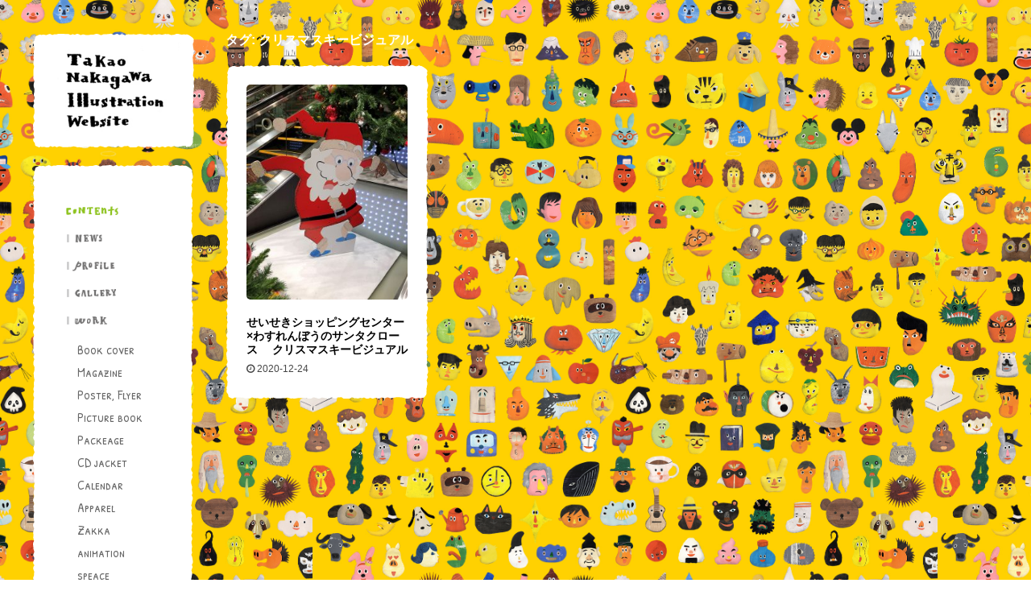

--- FILE ---
content_type: text/html; charset=UTF-8
request_url: http://ekakino-nakagawa.com/wp/tag/%E3%82%AF%E3%83%AA%E3%82%B9%E3%83%9E%E3%82%B9%E3%82%AD%E3%83%BC%E3%83%93%E3%82%B8%E3%83%A5%E3%82%A2%E3%83%AB/
body_size: 46302
content:
<!DOCTYPE html>
<html lang="ja">
<head>
	<meta charset="UTF-8">
	<meta name="viewport" content="width=device-width, initial-scale=1">
	<link rel="pingback" href="http://ekakino-nakagawa.com/wp/xmlrpc.php">
	<!--[if lt IE 9]><script src="http://ekakino-nakagawa.com/wp/wp-content/themes/wpex-pronto/js/html5.js"></script><![endif]-->
	<link rel="profile" href="http://gmpg.org/xfn/11">
	<title>クリスマスキービジュアル &#8211; 絵描き 中川貴雄のホームページ</title>

	<style type="text/css">
		#fancybox-close{right:-15px;top:-15px}
		div#fancybox-content{border-color:#FFFFFF}
		div#fancybox-title{background-color:#FFFFFF}
		div#fancybox-outer{background-color:#FFFFFF}
		div#fancybox-title-inside{color:#333333}
	</style>

	<link rel='dns-prefetch' href='//netdna.bootstrapcdn.com' />
<link rel='dns-prefetch' href='//fonts.googleapis.com' />
<link rel='dns-prefetch' href='//s.w.org' />
<link rel="alternate" type="application/rss+xml" title="絵描き 中川貴雄のホームページ &raquo; フィード" href="http://ekakino-nakagawa.com/wp/feed/" />
<link rel="alternate" type="application/rss+xml" title="絵描き 中川貴雄のホームページ &raquo; コメントフィード" href="http://ekakino-nakagawa.com/wp/comments/feed/" />
<link rel="alternate" type="application/rss+xml" title="絵描き 中川貴雄のホームページ &raquo; クリスマスキービジュアル タグのフィード" href="http://ekakino-nakagawa.com/wp/tag/%e3%82%af%e3%83%aa%e3%82%b9%e3%83%9e%e3%82%b9%e3%82%ad%e3%83%bc%e3%83%93%e3%82%b8%e3%83%a5%e3%82%a2%e3%83%ab/feed/" />
		<script type="text/javascript">
			window._wpemojiSettings = {"baseUrl":"https:\/\/s.w.org\/images\/core\/emoji\/11\/72x72\/","ext":".png","svgUrl":"https:\/\/s.w.org\/images\/core\/emoji\/11\/svg\/","svgExt":".svg","source":{"concatemoji":"http:\/\/ekakino-nakagawa.com\/wp\/wp-includes\/js\/wp-emoji-release.min.js?ver=4.9.26"}};
			!function(e,a,t){var n,r,o,i=a.createElement("canvas"),p=i.getContext&&i.getContext("2d");function s(e,t){var a=String.fromCharCode;p.clearRect(0,0,i.width,i.height),p.fillText(a.apply(this,e),0,0);e=i.toDataURL();return p.clearRect(0,0,i.width,i.height),p.fillText(a.apply(this,t),0,0),e===i.toDataURL()}function c(e){var t=a.createElement("script");t.src=e,t.defer=t.type="text/javascript",a.getElementsByTagName("head")[0].appendChild(t)}for(o=Array("flag","emoji"),t.supports={everything:!0,everythingExceptFlag:!0},r=0;r<o.length;r++)t.supports[o[r]]=function(e){if(!p||!p.fillText)return!1;switch(p.textBaseline="top",p.font="600 32px Arial",e){case"flag":return s([55356,56826,55356,56819],[55356,56826,8203,55356,56819])?!1:!s([55356,57332,56128,56423,56128,56418,56128,56421,56128,56430,56128,56423,56128,56447],[55356,57332,8203,56128,56423,8203,56128,56418,8203,56128,56421,8203,56128,56430,8203,56128,56423,8203,56128,56447]);case"emoji":return!s([55358,56760,9792,65039],[55358,56760,8203,9792,65039])}return!1}(o[r]),t.supports.everything=t.supports.everything&&t.supports[o[r]],"flag"!==o[r]&&(t.supports.everythingExceptFlag=t.supports.everythingExceptFlag&&t.supports[o[r]]);t.supports.everythingExceptFlag=t.supports.everythingExceptFlag&&!t.supports.flag,t.DOMReady=!1,t.readyCallback=function(){t.DOMReady=!0},t.supports.everything||(n=function(){t.readyCallback()},a.addEventListener?(a.addEventListener("DOMContentLoaded",n,!1),e.addEventListener("load",n,!1)):(e.attachEvent("onload",n),a.attachEvent("onreadystatechange",function(){"complete"===a.readyState&&t.readyCallback()})),(n=t.source||{}).concatemoji?c(n.concatemoji):n.wpemoji&&n.twemoji&&(c(n.twemoji),c(n.wpemoji)))}(window,document,window._wpemojiSettings);
		</script>
		<style type="text/css">
img.wp-smiley,
img.emoji {
	display: inline !important;
	border: none !important;
	box-shadow: none !important;
	height: 1em !important;
	width: 1em !important;
	margin: 0 .07em !important;
	vertical-align: -0.1em !important;
	background: none !important;
	padding: 0 !important;
}
</style>
<link rel='stylesheet' id='fancybox-css'  href='http://ekakino-nakagawa.com/wp/wp-content/plugins/fancybox-for-wordpress/fancybox/fancybox.css?ver=4.9.26' type='text/css' media='all' />
<link rel='stylesheet' id='font-awesome-css'  href='//netdna.bootstrapcdn.com/font-awesome/4.1.0/css/font-awesome.css' type='text/css' media='screen' />
<link rel='stylesheet' id='symple_shortcode_styles-css'  href='http://ekakino-nakagawa.com/wp/wp-content/plugins/symple-shortcodes-master/includes/css/symple_shortcodes_styles.css?ver=4.9.26' type='text/css' media='all' />
<link rel='stylesheet' id='style-css'  href='http://ekakino-nakagawa.com/wp/wp-content/themes/wpex-pronto/style.css?ver=4.9.26' type='text/css' media='all' />
<link rel='stylesheet' id='raleway-google-font-css'  href='http://fonts.googleapis.com/css?family=Raleway%3A400%2C300%2C500%2C600%2C700&#038;ver=4.9.26' type='text/css' media='all' />
<link rel='stylesheet' id='font-awesome-styles-css'  href='http://ekakino-nakagawa.com/wp/wp-content/plugins/font-awesome/assets/css/font-awesome.min.css?ver=3.2.1' type='text/css' media='all' />
<!--[if lte IE 7]>
<link rel='stylesheet' id='font-awesome-ie7-css'  href='http://ekakino-nakagawa.com/wp/wp-content/plugins/font-awesome/assets/css/font-awesome-ie7.min.css?ver=3.2.1' type='text/css' media='all' />
<![endif]-->
<link rel='stylesheet' id='addtoany-css'  href='http://ekakino-nakagawa.com/wp/wp-content/plugins/add-to-any/addtoany.min.css?ver=1.14' type='text/css' media='all' />
<script type='text/javascript' src='http://ekakino-nakagawa.com/wp/wp-includes/js/jquery/jquery.js?ver=1.12.4'></script>
<script type='text/javascript' src='http://ekakino-nakagawa.com/wp/wp-includes/js/jquery/jquery-migrate.min.js?ver=1.4.1'></script>
<script type='text/javascript' src='http://ekakino-nakagawa.com/wp/wp-content/plugins/add-to-any/addtoany.min.js?ver=1.0'></script>
<script type='text/javascript' src='http://ekakino-nakagawa.com/wp/wp-content/plugins/fancybox-for-wordpress/fancybox/jquery.fancybox.js?ver=1.3.8'></script>
<link rel='https://api.w.org/' href='http://ekakino-nakagawa.com/wp/wp-json/' />
<link rel="EditURI" type="application/rsd+xml" title="RSD" href="http://ekakino-nakagawa.com/wp/xmlrpc.php?rsd" />
<link rel="wlwmanifest" type="application/wlwmanifest+xml" href="http://ekakino-nakagawa.com/wp/wp-includes/wlwmanifest.xml" /> 
<meta name="generator" content="WordPress 4.9.26" />

<script data-cfasync="false">
window.a2a_config=window.a2a_config||{};a2a_config.callbacks=[];a2a_config.overlays=[];a2a_config.templates={};a2a_localize = {
	Share: "共有",
	Save: "ブックマーク",
	Subscribe: "購読",
	Email: "メール",
	Bookmark: "ブックマーク",
	ShowAll: "すべて表示する",
	ShowLess: "小さく表示する",
	FindServices: "サービスを探す",
	FindAnyServiceToAddTo: "追加するサービスを今すぐ探す",
	PoweredBy: "Powered by",
	ShareViaEmail: "メールでシェアする",
	SubscribeViaEmail: "メールで購読する",
	BookmarkInYourBrowser: "ブラウザにブックマーク",
	BookmarkInstructions: "このページをブックマークするには、 Ctrl+D または \u2318+D を押下。",
	AddToYourFavorites: "お気に入りに追加",
	SendFromWebOrProgram: "任意のメールアドレスまたはメールプログラムから送信",
	EmailProgram: "メールプログラム",
	More: "詳細&#8230;"
};

(function(d,s,a,b){a=d.createElement(s);b=d.getElementsByTagName(s)[0];a.async=1;a.src="https://static.addtoany.com/menu/page.js";b.parentNode.insertBefore(a,b);})(document,"script");
</script>

<!-- Fancybox for WordPress -->
<script type="text/javascript">
jQuery(function(){

jQuery.fn.getTitle = function() { // Copy the title of every IMG tag and add it to its parent A so that fancybox can show titles
	var arr = jQuery("a.fancybox");
	jQuery.each(arr, function() {
		var title = jQuery(this).children("img").attr("title");
		jQuery(this).attr('title',title);
	})
}

// Supported file extensions
var thumbnails = jQuery("a:has(img)").not(".nolightbox").filter( function() { return /\.(jpe?g|png|gif|bmp)$/i.test(jQuery(this).attr('href')) });

thumbnails.addClass("fancybox").attr("rel","fancybox").getTitle();
jQuery("a.fancybox").fancybox({
	'cyclic': false,
	'autoScale': true,
	'padding': 10,
	'opacity': true,
	'speedIn': 500,
	'speedOut': 500,
	'changeSpeed': 300,
	'overlayShow': true,
	'overlayOpacity': "0.3",
	'overlayColor': "#666666",
	'titleShow': true,
	'titlePosition': 'inside',
	'enableEscapeButton': true,
	'showCloseButton': true,
	'showNavArrows': true,
	'hideOnOverlayClick': true,
	'hideOnContentClick': false,
	'width': 560,
	'height': 340,
	'transitionIn': "fade",
	'transitionOut': "fade",
	'centerOnScroll': true
});


})
</script>
<!-- END Fancybox for WordPress -->

<style>
.scroll-back-to-top-wrapper {
    position: fixed;
	opacity: 0;
	visibility: hidden;
	overflow: hidden;
	text-align: center;
	z-index: 99999999;
    background-color: #ffffff;
	color: #cccccc;
	width: 50px;
	height: 48px;
	line-height: 48px;
	right: 25px;
	bottom: 0px;
	padding-top: 2px;
	border-top-left-radius: 5px;
	border-top-right-radius: 5px;
	-webkit-transition: all 0.3s ease-in-out;
	-moz-transition: all 0.3s ease-in-out;
	-ms-transition: all 0.3s ease-in-out;
	-o-transition: all 0.3s ease-in-out;
	transition: all 0.3s ease-in-out;
}
.scroll-back-to-top-wrapper:hover {
	background-color: #dddddd;
  color: #cccccc;
}
.scroll-back-to-top-wrapper.show {
    visibility:visible;
    cursor:pointer;
	opacity: 1.0;
}
.scroll-back-to-top-wrapper i.fa {
	line-height: inherit;
}
.scroll-back-to-top-wrapper .fa-lg {
	vertical-align: 0;
}
</style><style type="text/css" id="custom-background-css">
body.custom-background { background-color: #ffffff; background-image: url("http://ekakino-nakagawa.com/wp/wp-content/uploads/2017/07/nakagaw170714.jpg"); background-position: left top; background-size: contain; background-repeat: repeat; background-attachment: fixed; }
</style>
<link rel="icon" href="http://ekakino-nakagawa.com/wp/wp-content/uploads/2017/07/cropped-favicon-32x32.png" sizes="32x32" />
<link rel="icon" href="http://ekakino-nakagawa.com/wp/wp-content/uploads/2017/07/cropped-favicon-192x192.png" sizes="192x192" />
<link rel="apple-touch-icon-precomposed" href="http://ekakino-nakagawa.com/wp/wp-content/uploads/2017/07/cropped-favicon-180x180.png" />
<meta name="msapplication-TileImage" content="http://ekakino-nakagawa.com/wp/wp-content/uploads/2017/07/cropped-favicon-270x270.png" />
		<style type="text/css" id="wp-custom-css">
			

body {
    font-family: -apple-system, BlinkMacSystemFont, 'Helvetica Neue', 'Hiragino Sans', 'Hiragino Kaku Gothic ProN', '游ゴシック  Medium', meiryo, sans-serif;
    color: #444;
    -webkit-font-smoothing: antialiased;
    -webkit-text-size-adjust: 100%;
}


.clear {
    clear: both;
}

img {
border-radius: 5px;
}

a {
text-decoration: none;
}
a:hover {
text-decoration: underline;
}

a:hover img {
  opacity: 0.7;
  filter: alpha(opacity=70);
  -ms-filter: "alpha(opacity=70)";
}

#masthead {
    position: relative;
    margin-bottom: 30px;
    margin-right: 20px;
text-align:center;
}



.logo {
float: left;
margin-bottom: 0px;
width: 100%;
box-shadow: 0 0px 0px rgba(0,0,0,0.0);
background: rgba(0,0,0,0.0); 
border-style: solid;
border-width: 11px;
-moz-border-image: url(http://ekakino-nakagawa.com/wp/wp-content/uploads/2017/03/waku2.png) 11 repeat;
-webkit-border-image: url(http://ekakino-nakagawa.com/wp/wp-content/uploads/2017/03/waku2.png) 11 repeat;
-o-border-image: url(http://ekakino-nakagawa.com/wp/wp-content/uploads/2017/03/waku2.png) 11 repeat;
border-image: url(http://ekakino-nakagawa.com/wp/wp-content/uploads/2017/03/waku2.png) 11 fill repeat;

}

.logo img {
   
}


.dropdown-menu { margin-bottom: 30px; font-size: 14px;
background: #fff;
padding: 25px; 
border-radius: 5px;
-webkit-border-radius: 5px;
-moz-border-radius: 5px;
box-shadow: 0 0px 0px rgba(0,0,0,0.0); }

.dropdown-menu:before { content: ""; display: block; height: 0px; width: 25px; background: #bbb; margin: 0px 0; }

.dropdown-menu li ul { margin-left: 10px; }

.dropdown-menu li li:before { content: "\2013"; margin-right: 6px; color: #999; }



/* サイドバー 1
--------------------------------- */


.fa-navicon:before, .fa-reorder:before, .fa-bars:before {
    content: "\f0c9";
}

.fa-remove:before, .fa-close:before, .fa-times:before {
    content: "\f00d";
}



.sidebar-box {
    max-width: 100%;
}

.sidebar-box:before {
    content: "";
    display: block;
    height: 1px;
    width: 20px;
    background: #fff;
    margin: 0px 0;
}

.category {
    font-family: 'Patrick Hand SC', cursive;
font-size: 16px;
    margin: 0px 0px 0px 0px;
    padding: 0px 0px 0px 20px;
}


/* ページ上部
--------------------------------- */

.page-header {
    position: relative;
    margin-bottom: 30px;
    border-bottom: 0px solid ;
}

.page-header:after {
    display: block;
    content: "";
    height: 0px;
    width: 100%;
    background: ;
    margin-top: 20px;
}

.page-header h1 {
font-family: -apple-system, BlinkMacSystemFont, 'Helvetica Neue', 'Hiragino Sans', 'Hiragino Kaku Gothic ProN', '游ゴシック  Medium', meiryo, sans-serif;
    font-size: 16px;
    line-height: 1.2em;
    color: #fff;
    margin: 0px;
}

.page-header h2 {
    font-size: 16px;
    line-height: 1.2em;
    color: #666;
    margin: 0px;
}


.page-header {
    position: relative;
    margin-bottom: 0px;
    border-bottom: 0px solid;
}

.page-header:after {
    display: block;
    content: "";
    height: 0px;
    width: 100%;
    background: ;
    margin-top: 20px;
}


/* サイドバー
--------------------------------- */

#navbar { 
margin: 0px 0px -10px 0px; }

.sidebar-box { margin-bottom: 0px;
font-size: 12px;  
padding: 15px 25px 15px 25px; 
margin: 0px 0px 20px 0px;
box-shadow: 0 0px 0px rgba(0,0,0,0.0);

background: rgba(0,0,0,0.0); 
border-style: solid;
border-width: 11px;
-moz-border-image: url(http://ekakino-nakagawa.com/wp/wp-content/uploads/2017/03/waku2.png) 11 repeat;
-webkit-border-image: url(http://ekakino-nakagawa.com/wp/wp-content/uploads/2017/03/waku2.png) 11 repeat;
-o-border-image: url(http://ekakino-nakagawa.com/wp/wp-content/uploads/2017/03/waku2.png) 11 repeat;
border-image: url(http://ekakino-nakagawa.com/wp/wp-content/uploads/2017/03/waku2.png) 11 fill repeat;
 }

.sidebar-container h4 { margin: 0 0 5px; font-size: 12px; color: #222; }

.sidebar-container a,
.navbar a { color: #666; }

.sidebar-container a:hover,
.navbar a:hover { color: #000; }

.sidebar-box:before { 
content: ""; display: block; height: 1px; width: 20px; background: #fff; margin: 0px 0; }



/* タグ
--------------------------------- */

.tagcloud a { display: block; float: left; font-size: 12px !important; line-height: 1.3em !important; background: #fff; color: #666; padding: 0px; margin-right: 10px; margin-bottom: 3px; box-shadow: 0 0px 0px rgba(0,0,0,0.15); }
.tagcloud a:hover { text-decoration: none; color: #000; background: #eee; }




/* エントリー
--------------------------------- */

.loop-entry { width: 220px; float: left; text-align: left; 
font-family: -apple-system, BlinkMacSystemFont, 'Helvetica Neue', 'Hiragino Sans', 'Hiragino Kaku Gothic ProN', '游ゴシック  Medium', meiryo, sans-serif;
font-size: 12px;
padding: 5px 5px 0px 5px; 
margin: 0px 0px 15px 0px;
box-shadow: 0 0px 0px rgba(0,0,0,0.0);
background: rgba(0,0,0,0.0);
border-style: solid;
border-width: 11px;
-moz-border-image: url(http://ekakino-nakagawa.com/wp/wp-content/uploads/2017/03/waku2.png) 11 repeat;
-webkit-border-image: url(http://ekakino-nakagawa.com/wp/wp-content/uploads/2017/03/waku2.png) 11 repeat;
-o-border-image: url(http://ekakino-nakagawa.com/wp/wp-content/uploads/2017/03/waku2.png) 11 repeat;
border-image: url(http://ekakino-nakagawa.com/wp/wp-content/uploads/2017/03/waku2.png) 11 fill repeat;
}


.loop-entry h2 { 
color: #444;
font-size: 14px; margin: 0 0 5px; line-height: 1.25em; }

.loop-entry h2 a:hover { color: #ccc; }
.loop-entry-img-link { display: block; padding: 10px 10px; }


.loop-entry-img-link img { display: block; width: 100%;
border-radius: 5px 5px 5px 5px;
-webkit-border-radius: 5px 5px 5px 5px;
-moz-border-radius: 5px 5px 5px 5px; }

.loop-entry-img-link img:hover { opacity: 0.8; -moz-opacity: 0.8; -webkit-opacity: 0.8; }

.loop-entry-details { padding: 10px 10px 15px 10px; }

.loop-entry-excerpt { font-family: 'Georgia', Times New Roman, Times, serif; line-height: 1.6em; color: #666; }
.loop-entry p:last-child { margin: 0 }




.boxed {  padding: 50px;
box-shadow: 0 0px 0px rgba(0,0,0,0.0);

background: rgba(0,0,0,0.0); 
border-style: solid;
border-width: 11px;
-moz-border-image: url(http://ekakino-nakagawa.com/wp/wp-content/uploads/2017/03/waku2.png) 11 repeat;
-webkit-border-image: url(http://ekakino-nakagawa.com/wp/wp-content/uploads/2017/03/waku2.png) 11 repeat;
-o-border-image: url(http://ekakino-nakagawa.com/wp/wp-content/uploads/2017/03/waku2.png) 11 repeat;
border-image: url(http://ekakino-nakagawa.com/wp/wp-content/uploads/2017/03/waku2.png) 11 fill repeat; }



/* ページャー
--------------------------------- */


.page-numbers a, .page-numbers span {
    font-family: 'Helvetica Neue', Arial, Helvetica, sans-serif;
    display: block;
    padding: 6px 8px;
    text-decoration: none;
    font-weight: bold;
    cursor: pointer;
    background: #F5F5F5;
    background: -webkit-gradient(linear, left bottom, left top, from(#F5F5F5), to(#FFF)), #FFF;
    background: -moz-linear-gradient(90deg, #F5F5F5 0%, #FFF 100%), #FFF;
    border: 1px solid #fff;
    color: #444;
    font-size: 11px;
    font-weight: bold;
    line-height: 1.4em;
    padding: 5px 10px;
    width: auto;
    border-radius: 3px;
}

.page-numbers a:hover, .page-numbers.current, .page-numbers.current:hover {
    background: #ccc;
    text-decoration: none;
    border-color: #ccc;
}



/* ナビ
--------------------------------- */

.single-nav a {
    font-family: -apple-system, BlinkMacSystemFont, 'Helvetica Neue', 'Hiragino Sans', 'Hiragino Kaku Gothic ProN', '游ゴシック  Medium', meiryo, sans-serif;
    font-size: 12px;
}

.single-nav-right {
    text-align: left;
    float: left;
}

.single-nav-left {
    text-align: right;
    float: right;
}

.single-nav {
padding: 15px 20px 15px 20px; 
margin: 0px 0px -0px 0px;
box-shadow: 0 0px 0px rgba(0,0,0,0.0); 
    margin-top: 30px;

background: rgba(0,0,0,0.0); 
border-style: solid;
border-width: 11px;
-moz-border-image: url(http://ekakino-nakagawa.com/wp/wp-content/uploads/2017/03/waku2.png) 11 repeat;
-webkit-border-image: url(http://ekakino-nakagawa.com/wp/wp-content/uploads/2017/03/waku2.png) 11 repeat;
-o-border-image: url(http://ekakino-nakagawa.com/wp/wp-content/uploads/2017/03/waku2.png) 11 repeat;
border-image: url(http://ekakino-nakagawa.com/wp/wp-content/uploads/2017/03/waku2.png) 11 fill repeat;

}



/* 記事
--------------------------------- */

.meta {
    display: block;
    float: none;
    font-size: 12px;
    color: #999;
    margin: 10px 0 0;
    padding-bottom: 10px;
    border-bottom: solid  5px;
border-image: url(http://ekakino-nakagawa.com/wp/wp-content/uploads/2017/03/line2.png) 27 round;
}


.post-tags {
    margin-top: 40px;
}

.post-tags a {
    display: block;
    float: left;
    margin-right: 10px;
    margin-bottom: 5px;
    background: #FFF;
    background: #FFF;
    background: #FFF;
    border: 1px solid #ccc;
    color: #444;
    font-size: 10px;
    font-weight: bold;
    line-height: 1.4em;
    padding: 6px 10px;
    width: auto;
    border-radius: 3px;
    box-shadow: 0 0px 0px rgba(0, 0, 0, 0.0);
}


/* 検索
--------------------------------- */

#searchform {
}

/*inputs*/
input[type=search], input[type="text"], input[type="password"], input[type="email"], input[type="tel"], input[type="url"], 

textarea { 
font-family: inherit; 
border: 1px solid #ccc; 
background: #fff;
color: #000; 
display: block; 
font-size: 11px; 
font-weight: normal; 
margin: 0 0 5px; 
padding: 7px 10px; 
-moz-box-sizing: border-box; 
-webkit-box-sizing: border-box; 
box-sizing: border-box; 
-webkit-appearance: none; 
-webkit-transition: all 0.1s ease-in-out; 
-moz-transition: all 0.1s ease-in-out; 
-o-transition: all 0.1s ease-in-out; 
max-width: 100%; 
width: 2000px;
height: 35px; 
-moz-border-radius: 3px;
-webkit-border-radius: 3px;
border-radius: 3px;  }

textarea { width: 100%; max-width: 100%; padding: 15px; -webkit-appearance: none;border-radius: 0; }

input[type=search] { font-size: 11px; color: #888; font-weight: normal; background-color: #fff; border:solid 1px #eee;}
input[type=search]:hover {
   background-color: #fff;
   border:solid 1px #bbb;
   color: #000; 
}
input[type=search]:focus {
   background-color: #fff;
   border:solid 1px #bbb;
   color: #000; 
}




/* SNS
--------------------------------- */

ul.share-btn {
	display: flex;
	flex-wrap: wrap;
	justify-content: space-between;
	align-items: center;
}

.share-btn li {
	width: 24%;
	font-size: 1.4rem;
}

.share-btn li a {
	display: flex;
	justify-content: center;
	align-items: center;
	padding: 1rem 0;
	width: 100%;
	height: 100%;
	color: #fff;
	font-weight: bold;
	text-decoration: none;
}
.share-btn li:hover {
	opacity: .7;
}

.tw {
	border-radius: 4px;
	background-color: #55ACEE;
	text-shadow: 0 1px 1px rgba(0,0,0,.3);
}
.fb {
	border-radius: 4px;
	background-color: #315096;
	text-shadow: 0 1px 1px rgba(0,0,0,.8);
}
.ha {
	border-radius: 4px;
	background-color: #008FDE;
	text-shadow: 0 1px 1px rgba(0,0,0,.3);
}
.pk {
	border-radius: 4px;
	background-color: #F03E51;
	text-shadow: 0 1px 1px rgba(0,0,0,.3);
}

.tw span:before {
	content: '\f099';
	padding-right: .4em;
	font-family: FontAwesome;
}
.fb span:before {
	content: '\f09a';
	padding-right: .4em;
	font-family: FontAwesome;
}
.ha span:before {
	content: 'B!';
	padding-right: .4em;
	font-size: 1.7rem;
	font-family: Verdana;
	vertical-align: middle;
}
.pk span:before {
	content: '\f265';
	padding-right: .4em;
	font-family: FontAwesome;
}

@media screen and (max-width: 668px){
	.tw span:before,
	.fb span:before,
	.ha span:before,
	.pk span:before {
		display: block;
		padding: 0;
		font-size: 1.8rem;
		line-height: 1.2;
		text-align: center;
	}
}

/* 固定記事
------------------------------------- */
.sticky {
    background: #fff;
    background-image: url("");
    background-repeat: no-repeat;
    -moz-border-radius: 5px;
    -webkit-border-radius: 5px;
    border-radius: 5px;
}

.sticky_icon{
	position: absolute;
	left: -2px;
	top: -2px;
	z-index: 999;
	opacity: 0.8; -moz-opacity: 0.8; -webkit-opacity: 0.8;
-moz-border-radius: 0px;
-webkit-border-radius: 0px;
border-radius: 0px;
}
.sticky_icon img:hover { opacity: 1.0; -moz-opacity: 1.0; -webkit-opacity: 1.0; }


@-webkit-keyframes pulse {
 from {
   opacity: 0.8;/*透明度*/
 }
 to {
   opacity: 0.2;/*透明度*/
 }
}
.blinking{
-webkit-animation-name: pulse;/* 実行する名前 */
-webkit-animation-duration: 0.8s;/* 0.3秒かけて実行 */
-webkit-animation-iteration-count:infinite;/* 何回実行するか。infiniteで無限 */
-webkit-animation-timing-function:ease-in-out;/* イーズインアウト */
-webkit-animation-direction: alternate;/* alternateにするとアニメーションが反復 */
-webkit-animation-delay: 0s; /* 実行までの待ち時間 */
}


/* Newアイコン
------------------------------------- */

.new_icon{
	position: absolute;
	right: -22px;
	top: -18px;
	z-index: 999;
	opacity: 0.8; -moz-opacity: 0.8; -webkit-opacity: 0.8;
transform: rotate(20deg);
}
.new_icon img:hover { opacity: 1.0; -moz-opacity: 1.0; -webkit-opacity: 1.0; }



/* ホームへ戻る
---------------------------------- */

.button_580px {
	display: inline-block;
	width: 100%;
	height: 50px;
	font-size: 13px;
	text-align: center;
	text-decoration: none;
	outline: none;
	color: #444;
	-moz-border-radius: 3px;
	-webkit-border-radius: 3px;
	margin: 20px 0 50px 0; 
	padding: 13px 10px 35px 10px; 
box-shadow: 0 0px 0px rgba(0,0,0,0.0); 

background: rgba(0,0,0,0.0); 
border-style: solid;
border-width: 11px;
-moz-border-image: url(http://ekakino-nakagawa.com/wp/wp-content/uploads/2017/03/waku2.png) 11 repeat;
-webkit-border-image: url(http://ekakino-nakagawa.com/wp/wp-content/uploads/2017/03/waku2.png) 11 repeat;
-o-border-image: url(http://ekakino-nakagawa.com/wp/wp-content/uploads/2017/03/waku2.png) 11 repeat;
border-image: url(http://ekakino-nakagawa.com/wp/wp-content/uploads/2017/03/waku2.png) 11 fill repeat;

}
.button_580px::before,
.button_580px::after {
	position: absolute;
	z-index: -1;
	display: block;
	content: '';
}
.button_580px,
.button_580px::before,
.button_580px::after {
	-webkit-box-sizing: border-box;
	-moz-box-sizing: border-box;
	box-sizing: border-box;
	-webkit-transition: all .3s;
	transition: all .3s;
}

.button_580px:hover {
	background: rgba(0,0,0,0.0); 
	border-color: #bbb;
	color: #CCC;
	text-decoration: none; 
}



/* Media Queries
------------------------------ */
#toggle-btn { display: none; }
@media only screen and (max-width: 959px) {
	.container-left { position: inherit; top: auto; left: auto; width: 100%; float: none; margin: 0; }
	.container-right,
	.single .container-right,
	.page .container-right { padding-left: 0; max-width: 100%; width: 100%; min-width: 100%; }
	#toggle-wrap { display: none; }
	#toggle-wrap.visible { display: block; }
	#toggle-btn { display: block; background: #fff; color: #ccc; height: 35px; width: 35px; line-height: 35px; text-align: center; margin-bottom: 30px; font-size: 14px;
border-radius: 4px;
-webkit-border-radius: 4px;
-moz-border-radius: 4px;
box-shadow: 0 0px 0px rgba(0,0,0,0.0); }
	#toggle-btn:hover { text-decoration: none; opacity: 0.8; }
	.dropdown-menu:before { display: none; }
	.single-nav { display: none; }
}
@media only screen and (max-width: 500px) {
	.container { max-width: 80%; padding-left: 0; padding-right: 0; }
	.loop-entry { width: 90%; }
}		</style>
	
<link href="https://fonts.googleapis.com/css?family=Patrick+Hand+SC&amp;subset=latin-ext" rel="stylesheet">

</head>

<!-- Begin Body -->
<body class="archive tag tag-134 custom-background body">

	<div id="wrap" class="container clr">
		<div class="container-left clr">
		<header id="masthead" class="site-header clr" role="banner">
			<div class="logo">
									<a href="http://ekakino-nakagawa.com/" title="絵描き 中川貴雄のホームページ" rel="home"><img src="http://ekakino-nakagawa.com/wp/wp-content/uploads/2017/06/logo_240-1.jpg" alt="絵描き 中川貴雄のホームページ" /></a>
							</div>
		</header>

		<a href="#" id="toggle-btn"><span class="fa fa-bars"></span></a>

		<div id="toggle-wrap" class="clr">
			<div id="navbar" class="navbar clr">
				<nav id="site-navigation" class="navigation main-navigation clr" role="navigation">
									</nav>
			</div>
			
	<div id="secondary" class="sidebar-container" role="complementary">
		<div class="sidebar-inner">
			<div class="widget-area">
				<div class="sidebar-box widget_text clr">			<div class="textwidget"><p><img class="alignleft size-full wp-image-393" src="http://ekakino-nakagawa.com/wp/wp-content/uploads/2017/03/contents_00.gif" alt="" width="160" height="30" /></p>
<div class="clear"></div>
<p><a href="http://ekakino-nakagawa.com/wp/news/"><img class="alignleft size-full wp-image-394" src="http://ekakino-nakagawa.com/wp/wp-content/uploads/2017/03/contents_01.gif" alt="" width="160" height="30" /></a></p>
<div class="clear"></div>
<p><a href="http://ekakino-nakagawa.com/wp/profile"><img class="alignleft size-full wp-image-395" src="http://ekakino-nakagawa.com/wp/wp-content/uploads/2017/03/contents_02.gif" alt="" width="160" height="30" /></a></p>
<div class="clear"></div>
<p><a href="http://ekakino-nakagawa.com/wp/gallery/"><img class="alignleft size-full wp-image-396" src="http://ekakino-nakagawa.com/wp/wp-content/uploads/2017/03/contents_03.gif" alt="" width="160" height="30" /></a></p>
<div class="clear"></div>
<p><a href="http://ekakino-nakagawa.com/wp/work/"><img class="alignleft size-full wp-image-397" src="http://ekakino-nakagawa.com/wp/wp-content/uploads/2017/03/contents_04.gif" alt="" width="160" height="30" /></a></p>
<div class="clear"></div>
<ul id="menu-work" class="menu category">
<li id="menu-item-497" class="menu-item menu-item-type-taxonomy menu-item-object-category menu-item-497"><a href="http://ekakino-nakagawa.com/wp/work/bookcover/">Book cover</a></li>
<li id="menu-item-501" class="menu-item menu-item-type-taxonomy menu-item-object-category menu-item-501"><a href="http://ekakino-nakagawa.com/wp/work/magazine/">Magazine</a></li>
<li id="menu-item-505" class="menu-item menu-item-type-taxonomy menu-item-object-category menu-item-505"><a href="http://ekakino-nakagawa.com/wp/work/poster-flyer/">Poster, Flyer</a></li>
<li id="menu-item-504" class="menu-item menu-item-type-taxonomy menu-item-object-category menu-item-504"><a href="http://ekakino-nakagawa.com/wp/work/picturebook/">Picture book</a></li>
<li id="menu-item-503" class="menu-item menu-item-type-taxonomy menu-item-object-category menu-item-503"><a href="http://ekakino-nakagawa.com/wp/work/packeage/">Packeage</a></li>
<li id="menu-item-498" class="menu-item menu-item-type-taxonomy menu-item-object-category menu-item-498"><a href="http://ekakino-nakagawa.com/wp/work/cd-jacket/">CD jacket</a></li>
<li id="menu-item-499" class="menu-item menu-item-type-taxonomy menu-item-object-category menu-item-499"><a href="http://ekakino-nakagawa.com/wp/work/calendar/">Calendar</a></li>
<li id="menu-item-500" class="menu-item menu-item-type-taxonomy menu-item-object-category menu-item-500"><a href="http://ekakino-nakagawa.com/wp/work/childrens-wear/">Apparel</a></li>
<li id="menu-item-502" class="menu-item menu-item-type-taxonomy menu-item-object-category menu-item-502"><a href="http://ekakino-nakagawa.com/wp/work/zakka/">Zakka</a></li>
<li id="menu-item-1352" class="menu-item menu-item-type-taxonomy menu-item-object-category menu-item-1352"><a href="http://ekakino-nakagawa.com/wp/work/animation/">animation</a></li>
<li id="menu-item-1353" class="menu-item menu-item-type-taxonomy menu-item-object-category menu-item-1353"><a href="http://ekakino-nakagawa.com/wp/work/speace/">speace</a></li>
</ul>
<p>　<br />
<a href="https://note.mu/ekakinonakagawa" target="_blank"><img class="alignleft size-full wp-image-398" src="http://ekakino-nakagawa.com/wp/wp-content/uploads/2017/03/contents_05.gif" alt="" width="160" height="30" /></a></p>
<div class="clear"></div>
<p><a href="mailto:gobo@ekakino-nakagawa.com"><img class="alignleft size-full wp-image-400" src="http://ekakino-nakagawa.com/wp/wp-content/uploads/2017/03/contents_07.gif" alt="" width="160" height="30" /></a></p>
</div>
		</div><div class="sidebar-box widget_text clr"><h4 class="widget-title"><span>Link</span></h4>			<div class="textwidget"><p><a href="https://www.facebook.com/ekakino.nakagawa" target="_blank"><img class="alignleft size-full wp-image-1051" src="http://ekakino-nakagawa.com/wp/wp-content/uploads/2017/04/facebook.png" alt="" width="20" height="20" /></a></p>
<p><a href="https://twitter.com/nakagawatakao" target="_blank"><img class="alignleft size-full wp-image-1055" src="http://ekakino-nakagawa.com/wp/wp-content/uploads/2017/04/twitter.png" alt="" width="20" height="20" /></a></p>
<p><a href="https://www.instagram.com/ekakino_nakagawa/" target="_blank"><img class="alignleft size-full wp-image-1053" src="http://ekakino-nakagawa.com/wp/wp-content/uploads/2017/04/instagram.png" alt="" width="20" height="20" /></a></p>
<p><a href="https://www.behance.net/ekakino-nakagawa" target="_blank"><img class="alignleft size-full wp-image-1050" src="http://ekakino-nakagawa.com/wp/wp-content/uploads/2017/04/behance.png" alt="" width="20" height="20" /></a></p>
<p><a href="https://www.flickr.com/photos/ekakino-nakagawa/" target="_blank"><img class="alignleft size-full wp-image-1052" src="http://ekakino-nakagawa.com/wp/wp-content/uploads/2017/04/flickr.png" alt="" width="20" height="20" /></a></p>
<p><a href="http://nariyuki-circus.com/" target="_blank"><img class="alignleft size-full wp-image-377" src="http://ekakino-nakagawa.com/wp/wp-content/uploads/2017/03/link_01.gif" alt="" width="180" height="50" /></a></p>
</div>
		</div><div class="sidebar-box widget_tag_cloud clr"><h4 class="widget-title"><span>タグ検索</span></h4><div class="tagcloud"><a href="http://ekakino-nakagawa.com/wp/tag/animal/" class="tag-cloud-link tag-link-34 tag-link-position-1" style="font-size: 21.2075471698pt;" aria-label="animal (156個の項目)">animal</a>
<a href="http://ekakino-nakagawa.com/wp/tag/character/" class="tag-cloud-link tag-link-74 tag-link-position-2" style="font-size: 14.8679245283pt;" aria-label="character (29個の項目)">character</a>
<a href="http://ekakino-nakagawa.com/wp/tag/gakken/" class="tag-cloud-link tag-link-146 tag-link-position-3" style="font-size: 9.32075471698pt;" aria-label="Gakken (6個の項目)">Gakken</a>
<a href="http://ekakino-nakagawa.com/wp/tag/web/" class="tag-cloud-link tag-link-79 tag-link-position-4" style="font-size: 10.2012578616pt;" aria-label="web (8個の項目)">web</a>
<a href="http://ekakino-nakagawa.com/wp/tag/%e3%81%86%e3%81%9f%e7%b5%b5%e6%9c%ac/" class="tag-cloud-link tag-link-122 tag-link-position-5" style="font-size: 8.70440251572pt;" aria-label="うた絵本 (5個の項目)">うた絵本</a>
<a href="http://ekakino-nakagawa.com/wp/tag/%e3%81%93%e3%81%a9%e3%82%82/" class="tag-cloud-link tag-link-16 tag-link-position-6" style="font-size: 18.9182389937pt;" aria-label="こども (86個の項目)">こども</a>
<a href="http://ekakino-nakagawa.com/wp/tag/%e3%81%a4%e3%81%ad%e3%81%84%e3%81%97%e3%83%9b%e3%83%bc%e3%83%ab%e3%83%87%e3%82%a3%e3%83%b3%e3%82%b0%e3%82%b9/" class="tag-cloud-link tag-link-159 tag-link-position-7" style="font-size: 10.2012578616pt;" aria-label="つねいしホールディングス (8個の項目)">つねいしホールディングス</a>
<a href="http://ekakino-nakagawa.com/wp/tag/%e3%82%a2%e3%83%91%e3%83%ac%e3%83%ab/" class="tag-cloud-link tag-link-17 tag-link-position-8" style="font-size: 8pt;" aria-label="アパレル (4個の項目)">アパレル</a>
<a href="http://ekakino-nakagawa.com/wp/tag/%e3%82%a4%e3%83%a9%e3%82%b9%e3%83%88/" class="tag-cloud-link tag-link-120 tag-link-position-9" style="font-size: 16.2767295597pt;" aria-label="イラスト (43個の項目)">イラスト</a>
<a href="http://ekakino-nakagawa.com/wp/tag/%e3%82%ab%e3%83%bc%e3%83%89%e3%82%b2%e3%83%bc%e3%83%a0/" class="tag-cloud-link tag-link-52 tag-link-position-10" style="font-size: 8pt;" aria-label="カードゲーム (4個の項目)">カードゲーム</a>
<a href="http://ekakino-nakagawa.com/wp/tag/%e3%82%ad%e3%83%a3%e3%83%a9%e3%82%af%e3%82%bf%e3%83%bc/" class="tag-cloud-link tag-link-73 tag-link-position-11" style="font-size: 15.6603773585pt;" aria-label="キャラクター (36個の項目)">キャラクター</a>
<a href="http://ekakino-nakagawa.com/wp/tag/%e3%82%af%e3%83%aa%e3%82%b9%e3%83%9e%e3%82%b9/" class="tag-cloud-link tag-link-21 tag-link-position-12" style="font-size: 11.3459119497pt;" aria-label="クリスマス (11個の項目)">クリスマス</a>
<a href="http://ekakino-nakagawa.com/wp/tag/%e3%82%b3%e3%83%a9%e3%83%9c%e3%83%ac%e3%83%bc%e3%82%b7%e3%83%a7%e3%83%b3/" class="tag-cloud-link tag-link-108 tag-link-position-13" style="font-size: 8.70440251572pt;" aria-label="コラボレーション (5個の項目)">コラボレーション</a>
<a href="http://ekakino-nakagawa.com/wp/tag/%e3%82%b3%e3%83%a9%e3%83%a0/" class="tag-cloud-link tag-link-51 tag-link-position-14" style="font-size: 14.427672956pt;" aria-label="コラム (26個の項目)">コラム</a>
<a href="http://ekakino-nakagawa.com/wp/tag/%e3%82%b5%e3%83%b3%e3%82%bf%e3%82%af%e3%83%ad%e3%83%bc%e3%82%b9/" class="tag-cloud-link tag-link-22 tag-link-position-15" style="font-size: 8.70440251572pt;" aria-label="サンタクロース (5個の項目)">サンタクロース</a>
<a href="http://ekakino-nakagawa.com/wp/tag/%e3%82%b7%e3%82%a4%e3%83%b3%e3%82%b0/" class="tag-cloud-link tag-link-37 tag-link-position-16" style="font-size: 8pt;" aria-label="シイング (4個の項目)">シイング</a>
<a href="http://ekakino-nakagawa.com/wp/tag/%e3%83%89%e3%83%ad%e3%83%bc%e3%82%a4%e3%83%b3%e3%82%b0/" class="tag-cloud-link tag-link-50 tag-link-position-17" style="font-size: 8pt;" aria-label="ドローイング (4個の項目)">ドローイング</a>
<a href="http://ekakino-nakagawa.com/wp/tag/%e4%b8%ad%e5%b7%9d%e8%b2%b4%e9%9b%84/" class="tag-cloud-link tag-link-118 tag-link-position-18" style="font-size: 18.6540880503pt;" aria-label="中川貴雄 (80個の項目)">中川貴雄</a>
<a href="http://ekakino-nakagawa.com/wp/tag/%e4%b9%97%e3%82%8a%e7%89%a9/" class="tag-cloud-link tag-link-71 tag-link-position-19" style="font-size: 17.7735849057pt;" aria-label="乗り物 (63個の項目)">乗り物</a>
<a href="http://ekakino-nakagawa.com/wp/tag/%e4%ba%ba/" class="tag-cloud-link tag-link-53 tag-link-position-20" style="font-size: 19.2704402516pt;" aria-label="人 (94個の項目)">人</a>
<a href="http://ekakino-nakagawa.com/wp/tag/%e5%8b%95%e7%89%a9/" class="tag-cloud-link tag-link-19 tag-link-position-21" style="font-size: 22pt;" aria-label="動物 (195個の項目)">動物</a>
<a href="http://ekakino-nakagawa.com/wp/tag/%e5%ad%90%e3%81%a9%e3%82%82/" class="tag-cloud-link tag-link-121 tag-link-position-22" style="font-size: 8.70440251572pt;" aria-label="子ども (5個の項目)">子ども</a>
<a href="http://ekakino-nakagawa.com/wp/tag/%e5%ad%a3%e7%af%80/" class="tag-cloud-link tag-link-26 tag-link-position-23" style="font-size: 15.3081761006pt;" aria-label="季節 (33個の項目)">季節</a>
<a href="http://ekakino-nakagawa.com/wp/tag/%e5%ad%a6%e7%a0%94/" class="tag-cloud-link tag-link-144 tag-link-position-24" style="font-size: 8.70440251572pt;" aria-label="学研 (5個の項目)">学研</a>
<a href="http://ekakino-nakagawa.com/wp/tag/%e5%ad%a6%e7%bf%92/" class="tag-cloud-link tag-link-29 tag-link-position-25" style="font-size: 13.106918239pt;" aria-label="学習 (18個の項目)">学習</a>
<a href="http://ekakino-nakagawa.com/wp/tag/%e5%b0%8f%e8%aa%ac/" class="tag-cloud-link tag-link-86 tag-link-position-26" style="font-size: 11.6100628931pt;" aria-label="小説 (12個の項目)">小説</a>
<a href="http://ekakino-nakagawa.com/wp/tag/%e5%b1%95%e8%a6%a7%e4%bc%9a/" class="tag-cloud-link tag-link-78 tag-link-position-27" style="font-size: 12.9308176101pt;" aria-label="展覧会 (17個の項目)">展覧会</a>
<a href="http://ekakino-nakagawa.com/wp/tag/%e5%b9%b4%e8%b3%80%e7%8a%b6/" class="tag-cloud-link tag-link-18 tag-link-position-28" style="font-size: 9.32075471698pt;" aria-label="年賀状 (6個の項目)">年賀状</a>
<a href="http://ekakino-nakagawa.com/wp/tag/%e5%ba%83%e5%91%8a/" class="tag-cloud-link tag-link-81 tag-link-position-29" style="font-size: 13.2830188679pt;" aria-label="広告 (19個の項目)">広告</a>
<a href="http://ekakino-nakagawa.com/wp/tag/%e6%8c%bf%e7%b5%b5/" class="tag-cloud-link tag-link-39 tag-link-position-30" style="font-size: 16.1006289308pt;" aria-label="挿絵 (41個の項目)">挿絵</a>
<a href="http://ekakino-nakagawa.com/wp/tag/%e6%95%99%e8%82%b2/" class="tag-cloud-link tag-link-49 tag-link-position-31" style="font-size: 11.3459119497pt;" aria-label="教育 (11個の項目)">教育</a>
<a href="http://ekakino-nakagawa.com/wp/tag/%e6%96%b0%e8%81%9e/" class="tag-cloud-link tag-link-96 tag-link-position-32" style="font-size: 12.4025157233pt;" aria-label="新聞 (15個の項目)">新聞</a>
<a href="http://ekakino-nakagawa.com/wp/tag/%e6%9e%9c%e7%89%a9/" class="tag-cloud-link tag-link-55 tag-link-position-33" style="font-size: 8.70440251572pt;" aria-label="果物 (5個の項目)">果物</a>
<a href="http://ekakino-nakagawa.com/wp/tag/%e6%b0%b4%e5%bd%a9%e7%94%bb/" class="tag-cloud-link tag-link-265 tag-link-position-34" style="font-size: 8.70440251572pt;" aria-label="水彩画 (5個の項目)">水彩画</a>
<a href="http://ekakino-nakagawa.com/wp/tag/%e6%b5%ae%e4%b8%96%e7%b5%b5/" class="tag-cloud-link tag-link-88 tag-link-position-35" style="font-size: 8.70440251572pt;" aria-label="浮世絵 (5個の項目)">浮世絵</a>
<a href="http://ekakino-nakagawa.com/wp/tag/%e7%a4%be%e5%86%85%e5%a0%b1/" class="tag-cloud-link tag-link-139 tag-link-position-36" style="font-size: 12.9308176101pt;" aria-label="社内報 (17個の項目)">社内報</a>
<a href="http://ekakino-nakagawa.com/wp/tag/%e7%a4%be%e5%86%85%e5%a0%b1%e8%a1%a8%e7%b4%99/" class="tag-cloud-link tag-link-140 tag-link-position-37" style="font-size: 9.32075471698pt;" aria-label="社内報表紙 (6個の項目)">社内報表紙</a>
<a href="http://ekakino-nakagawa.com/wp/tag/%e7%ab%8b%e4%bd%93/" class="tag-cloud-link tag-link-97 tag-link-position-38" style="font-size: 8.70440251572pt;" aria-label="立体 (5個の項目)">立体</a>
<a href="http://ekakino-nakagawa.com/wp/tag/%e7%ab%a5%e8%a9%b1/" class="tag-cloud-link tag-link-92 tag-link-position-39" style="font-size: 12.2264150943pt;" aria-label="童話 (14個の項目)">童話</a>
<a href="http://ekakino-nakagawa.com/wp/tag/%e7%b5%b5%e6%9c%ac/" class="tag-cloud-link tag-link-67 tag-link-position-40" style="font-size: 14.427672956pt;" aria-label="絵本 (26個の項目)">絵本</a>
<a href="http://ekakino-nakagawa.com/wp/tag/%e8%a1%97/" class="tag-cloud-link tag-link-70 tag-link-position-41" style="font-size: 11.3459119497pt;" aria-label="街 (11個の項目)">街</a>
<a href="http://ekakino-nakagawa.com/wp/tag/%e8%a1%a8%e7%b4%99/" class="tag-cloud-link tag-link-141 tag-link-position-42" style="font-size: 9.32075471698pt;" aria-label="表紙 (6個の項目)">表紙</a>
<a href="http://ekakino-nakagawa.com/wp/tag/%e8%a6%aa%e5%ad%90/" class="tag-cloud-link tag-link-58 tag-link-position-43" style="font-size: 11.9622641509pt;" aria-label="親子 (13個の項目)">親子</a>
<a href="http://ekakino-nakagawa.com/wp/tag/%e9%9f%b3%e6%a5%bd/" class="tag-cloud-link tag-link-91 tag-link-position-44" style="font-size: 11.3459119497pt;" aria-label="音楽 (11個の項目)">音楽</a>
<a href="http://ekakino-nakagawa.com/wp/tag/%e9%a2%a8%e6%99%af/" class="tag-cloud-link tag-link-28 tag-link-position-45" style="font-size: 15.9245283019pt;" aria-label="風景 (39個の項目)">風景</a></div>
</div><div class="sidebar-box widget_search clr"><h4 class="widget-title"><span>キーワード検索</span></h4>
<form method="get" id="searchform" class="searchform" action="http://ekakino-nakagawa.com/wp/" role="search">
	<input type="search" class="field" name="s" value="" id="s" placeholder="Search &hellip;" />
</form></div>			</div>
		</div>
	</div><!-- #secondary -->
	
		</div>
	</div>

	<div id="main" class="container-right site-main clr fitvids">	
			<header class="page-header archive-header">
			<h1 class="page-header-title archive-title">タグ: クリスマスキービジュアル</h1>
					</header><!-- .archive-header -->
		
	<div id="primary" class="content-area clr">
		<div id="content" class="site-content" role="main">
							<div id="infinite-wrap" class="grid clr">
											
	<article id="post-3113" class="loop-entry clr post-3113 post type-post status-publish format-standard has-post-thumbnail hentry category-work category-speace tag-christmas tag-santaclaus tag-135 tag-132 tag-133 tag-21 tag-134 tag-22 tag-67">

<div class="new_icon blinking">
</div>
<div class="sticky_icon">
</div>

					<a href="http://ekakino-nakagawa.com/wp/work/3113/" title="せいせきショッピングセンター×わすれんぼうのサンタクロース　 クリスマスキービジュアル" rel="bookmark" class="loop-entry-img-link"><img width="255" height="340" src="http://ekakino-nakagawa.com/wp/wp-content/uploads/2021/01/04-255x340.jpg" class="attachment-wpex-entry size-wpex-entry wp-post-image" alt="" srcset="http://ekakino-nakagawa.com/wp/wp-content/uploads/2021/01/04-255x340.jpg 255w, http://ekakino-nakagawa.com/wp/wp-content/uploads/2021/01/04-225x300.jpg 225w, http://ekakino-nakagawa.com/wp/wp-content/uploads/2021/01/04-450x600.jpg 450w, http://ekakino-nakagawa.com/wp/wp-content/uploads/2021/01/04.jpg 750w" sizes="(max-width: 255px) 100vw, 255px" /></a>
				<div class="loop-entry-details">
			<header><h2><a href="http://ekakino-nakagawa.com/wp/work/3113/" title="せいせきショッピングセンター×わすれんぼうのサンタクロース　 クリスマスキービジュアル" rel="bookmark">せいせきショッピングセンター×わすれんぼうのサンタクロース　 クリスマスキービジュアル</a></h2></header>
			<span class="fa fa-clock-o"></span> 2020-12-24
		</div>
	</article>

									</div><!-- .grid -->
									</div><!-- #content -->
	</div><!-- #primary -->



		</div>
	</div>

<div class="scroll-back-to-top-wrapper">
	<span class="scroll-back-to-top-inner">
					<i class="fa fa-lg fa-arrow-circle-up"></i>
			</span>
</div><script type='text/javascript'>
/* <![CDATA[ */
var scrollBackToTop = {"scrollDuration":"250","fadeDuration":"0.3"};
/* ]]> */
</script>
<script type='text/javascript' src='http://ekakino-nakagawa.com/wp/wp-content/plugins/scroll-back-to-top/assets/js/scroll-back-to-top.js'></script>
<script type='text/javascript' src='http://ekakino-nakagawa.com/wp/wp-content/themes/wpex-pronto/js/masonry.pkgd.min.js?ver=1.0'></script>
<script type='text/javascript' src='http://ekakino-nakagawa.com/wp/wp-content/themes/wpex-pronto/js/global.js?ver=1.0'></script>
<script type='text/javascript' src='http://ekakino-nakagawa.com/wp/wp-includes/js/wp-embed.min.js?ver=4.9.26'></script>
</body>
</html>